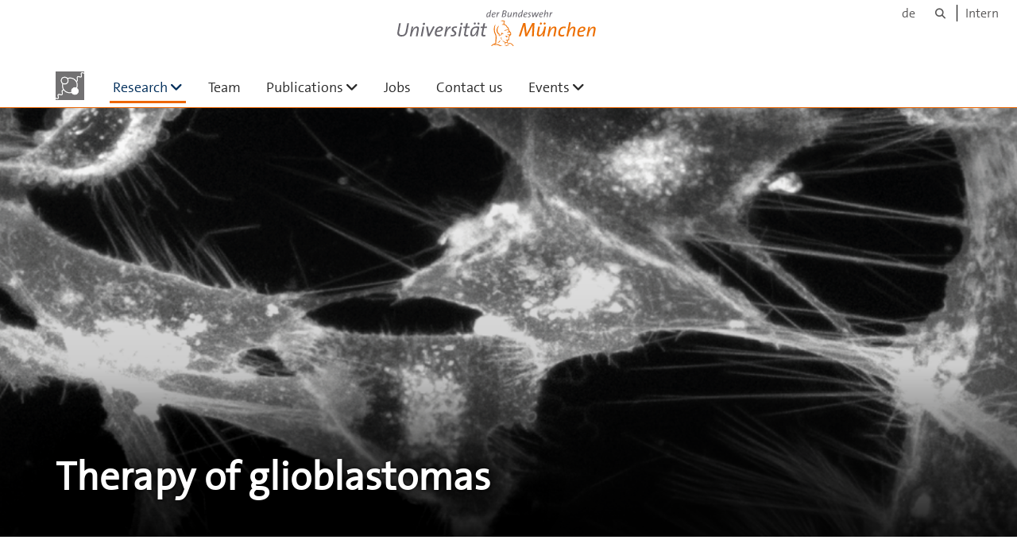

--- FILE ---
content_type: text/html;charset=utf-8
request_url: https://www.unibw.de/lrt2-en/research/radiotherapy/glioblastomas
body_size: 7350
content:
<!DOCTYPE html>
<html xmlns="http://www.w3.org/1999/xhtml" dir="ltr" lang="en" xml:lang="en">

<head><meta http-equiv="Content-Type" content="text/html; charset=UTF-8" />

  <!-- Meta Tags -->
  
  
  
  
  

  <!-- Page Title -->
  <meta name="twitter:card" content="summary" /><meta property="og:site_name" content="LRT2-en" /><meta property="og:title" content="Therapy of glioblastomas" /><meta property="og:type" content="website" /><meta property="og:description" content="" /><meta property="og:url" content="https://www.unibw.de/lrt2-en/research/radiotherapy/glioblastomas" /><meta property="og:image" content="https://www.unibw.de/lrt2-en/@@download/image/UniBwM_LRT_AngewandtePhysikUndMesstechnik_Kachel.png" /><meta property="og:image:type" content="image/png" /><meta name="viewport" content="width=device-width, initial-scale=1.0" /><meta name="generator" content="Plone - http://plone.com" /><title>Therapy of glioblastomas — LRT2-en</title><link href="/++theme++unibw.theme/generated/media/unibw/favicon.png" rel="icon" type="image/png" /><link href="/++theme++unibw.theme/generated/media/unibw/apple-touch-icon.png" rel="apple-touch-icon" /><link href="/++theme++unibw.theme/generated/media/unibw/apple-touch-icon-72x72.png" rel="apple-touch-icon" sizes="72x72" /><link href="/++theme++unibw.theme/generated/media/unibw/apple-touch-icon-114x114.png" rel="apple-touch-icon" sizes="114x114" /><link href="/++theme++unibw.theme/generated/media/unibw/apple-touch-icon-144x144.png" rel="apple-touch-icon" sizes="144x144" /><link rel="stylesheet" href="https://www.unibw.de/++plone++production/++unique++2025-12-16T09:59:46.440720/default.css" data-bundle="production" /><link rel="stylesheet" href="https://www.unibw.de/++plone++static/++unique++None/plone-fontello-compiled.css" data-bundle="plone-fontello" /><link rel="stylesheet" href="https://www.unibw.de/++plone++static/++unique++None/plone-glyphicons-compiled.css" data-bundle="plone-glyphicons" /><link rel="stylesheet" href="https://www.unibw.de/++theme++unibw.theme/generated/css/unibw.min.css?version=None" data-bundle="brand-css" /><link rel="stylesheet" href="https://www.unibw.de/custom.css?timestamp=2023-02-02 20:05:18.294703" data-bundle="custom-css" /><link rel="canonical" href="https://www.unibw.de/lrt2-en/research/radiotherapy/glioblastomas" /><link rel="search" href="https://www.unibw.de/usable-security-and-privacy-en/@@search" title="Search this site" /><script src="/++plone++unibw.policy/fa-kit.js?version=2"></script><script>PORTAL_URL = 'https://www.unibw.de';</script><script src="https://www.unibw.de/++plone++production/++unique++2025-12-16T09:59:46.440720/default.js" data-bundle="production"></script><script src="https://www.unibw.de/++theme++unibw.theme/generated/js/unibw.min.js?version=None" data-bundle="unibw-js" defer="defer"></script><script src="https://www.unibw.de/++theme++unibw.theme/generated/js/custom.js?version=None" data-bundle="custom-js" defer="defer"></script>
  <!-- Favicon and Touch Icons -->
  
  
  
  
  


  

  
  
  <!-- HTML5 shim and Respond.js for IE8 support of HTML5 elements and media queries -->
  <!-- WARNING: Respond.js doesn't work if you view the page via file:// -->
  <!--[if lt IE 9]>
  <script src="https://oss.maxcdn.com/html5shiv/3.7.2/html5shiv.min.js"></script>
  <script src="https://oss.maxcdn.com/respond/1.4.2/respond.min.js"></script>
<![endif]-->
<link rel="stylesheet" href="/++theme++unibw.theme/frontend.css?nocache=0119" /></head>

<body class=" layout-page category- frontend icons-on portaltype-landing-page section-research site-lrt2-en subsection-radiotherapy subsection-radiotherapy-glioblastomas subsection-radiotherapy-glioblastomas-glioblastoma template-layout thumbs-on userrole-anonymous viewpermission-none layout-default-basic mosaic-grid"><div id="wrapper" class="clearfix">

  <a href="#maincontent" class="skip-link sr-only">Skip to main content</a>

    <!-- Header -->
    <header id="header" class="header" role="banner">
      <div id="global-navigation" class="header-nav">
        <div class="header-nav-wrapper navbar-scrolltofixed border-bottom-theme-color-2-1px">
          <div class="container">
              <p id="athene">
      <a href="/home-en"><span class="sr-only">Universität der Bundeswehr München</span></a>
    </p>
  <div class="top-dropdown-outer" id="secondary-navigation">
      <nav aria-label="Language Menu">
        <ul class="list-inline" id="language-menu">
          
          
          <li>
            <a class="language-selector" href="/lrt2">de</a>
          </li>
        </ul>
      </nav>
      <nav class="secondary" aria-label="Tools navigation">
        <a aria-label="Search" href="https://www.unibw.de/lrt2-en/search"><i class="fa fa-search font-13" aria-hidden="true"></i><span class="sr-only">Search</span></a>
        <a href="https://inhouse.unibw.de/">Intern</a>
      </nav>
    </div>
  <!-- Navigation -->
  <nav class="menuzord pull-left flip menuzord-responsive menuzord-click" id="menuzord" aria-label="Main Navigation">
      <a class="site-logo" aria-label="To the main page" href="https://www.unibw.de/lrt2-en" style="width: 36.0px; background-image: url(&quot;https://www.unibw.de/lrt2-en/@@images/39c2a959-0438-4d1d-8e8f-88e59e0d796a.png&quot;)"> </a>
      <ul class="menuzord-menu">
        
        <li class="active"><a href="/unibw/lrt2-en/research">Research</a><ul class="dropdown" aria-label="Research"><li class="active"><a href="/lrt2-en/research">Materials Research    </a><ul class="dropdown" aria-label="Materials Research    "><li class=""><a href="/unibw/lrt2-en/research/hydrogenmicroscopy/overview">3D Hydrogen Microscopy</a></li><li class=""><a href="/unibw/lrt2-en/research/erd/overview">Depth Profiling via Elastic Recoil Detection (ERD)</a></li><li class=""><a href="/unibw/lrt2-en/research/positron/overview">Positron annihilation PLEPS/SPM</a></li></ul></li><li class="active"><a href="/lrt2-en/research">Biomedicine</a><ul class="dropdown" aria-label="Biomedicine"><li class=""><a href="/lrt2-en/research/radiobiology/radiobiology-basics">
      Radiobiological Basic Research
    </a><ul class="dropdown" aria-label="&#10;      Radiobiological Basic Research&#10;    "><li class=""><a href="/lrt2-en/research/radiobiology/microdosimetry">
      Biological Microdosimetry
    </a></li><li class=""><a href="/lrt2-en/research/radiobiology/rbe">
      RBE enhancement of high-LET ions
    </a></li><li class=""><a href="/lrt2-en/research/radiobiology/cecile">      CeCILE cell tracking    </a></li></ul></li><li class=""><a href="/lrt2-en/research/radiotherapy/radiotherapy">
      Innovative Radiotherapy
    </a><ul class="dropdown" aria-label="&#10;      Innovative Radiotherapy&#10;    "><li class=""><a href="/unibw/lrt2-en/research/radiotherapy/minibeam">Proton Minibeam Radiotherapy</a></li><li class=""><a href="/lrt2-en/research/radiotherapy/flash">
      FLASH radiotherapy
    </a></li><li class=""><a href="/lrt2-en/research/radiotherapy/glioblastoma">
      Therapy of glioblastomas
    </a></li></ul></li><li class=""><a href="/lrt2-en/research/construction-qa/construction-qa">
      Plant construction and quality management
    </a><ul class="dropdown" aria-label="&#10;      Plant construction and quality management&#10;    "><li class=""><a href="/lrt2-en/research/construction-qa/overview">
      Microprobe SNAKE
    </a></li><li class=""><a href="/lrt2-en/research/construction-qa/beamsimulation">
      Beam simulation
    </a></li><li class=""><a href="/lrt2-en/research/construction-qa/ionoacoustics">
      Ionoacoustics
    </a></li></ul></li></ul></li><li class="active"><a href="/lrt2-en/research">Smart Sensors</a><ul class="dropdown" aria-label="Smart Sensors"><li class=""><a href="/lrt2-en/research/smart-pointer/smart-pointer">Smart-Pointer    </a></li><li class=""><a href="/lrt2-en/research/lukas/overview">
      Mobile Air Pollution Warning System (LUKAS)
    </a></li></ul></li></ul></li><li class=""><a href="/unibw/lrt2-en/team">Team</a></li><li class=""><a href="/unibw/lrt2-en/publications">Publications</a><ul class="dropdown" aria-label="Publications"><li class=""><a href="/unibw/lrt2-en/publications/all">All Publications</a></li><li class=""><a href="/unibw/lrt2-en/publications/peerreviewed">Peer-Reviewed</a></li><li class=""><a href="/unibw/lrt2-en/publications/thesis">Student theses</a></li><li class=""><a href="/unibw/lrt2-en/publications/posi">Positron annihilation PLEPS/SPM</a></li><li class=""><a href="/unibw/lrt2-en/publications/erd">Depth Profiling (ERD)</a></li><li class=""><a href="/unibw/lrt2-en/publications/snake">Scanning Ion Microscopy</a><ul class="dropdown" aria-label="Scanning Ion Microscopy"><li class=""><a href="/unibw/lrt2-en/publications/snakeanalytics">3D Hydrogen Microscopy</a></li><li class=""><a href="/unibw/lrt2-en/publications/snakeothers">SNAKE</a></li></ul></li><li class=""><a href="/unibw/lrt2-en/publications/snakebio">Biomedicine</a></li><li class=""><a href="/lrt2-en/publications/others">
      Others
    </a></li><li class=""><a href="/unibw/lrt2-en/publications/athene">AtheneForschung database</a></li></ul></li><li class=""><a href="/unibw/lrt2-en/jobs">Jobs</a></li><li class=""><a href="/unibw/lrt2-en/contact">Contact us</a></li><li class=""><a href="/unibw/lrt2-en/events">Events</a><ul class="dropdown" aria-label="Events"><li class=""><a href="/unibw/lrt2-en/events/arrival">Arrival</a></li><li class=""><a href="/unibw/lrt2-en/events/accommodation">Accommodation</a></li><li class=""><a href="/lrt2-en/events/slopos17">
      SLOPOS17
    </a></li><li class=""><a href="/lrt2-en/events/pmbt_2024">
      PMBT Workshop 2024
    </a></li><li class=""><a href="/unibw/lrt2-en/events/kimm2019">KIMM Workshop 2019</a></li></ul></li>
      </ul>
    </nav>

          </div>
        </div>
      </div>
     <!--  include hero_old.html  -->
    </header>

    <!-- Start main-content -->
    <main class="main-content" id="maincontent" role="main"><!-- Hero --><section class="inner-header divider  gradient" id="page-hero">

      
        <!-- hero image -->
        <div class="hero-image" style="background-image: url(https://www.unibw.de/lrt2-en/research/radiotherapy/glioblastomas/glioblastoma/@@cropped-hero?timestamp=2021-07-20T19:20:10+02:00)" data-bg-img="https://www.unibw.de/lrt2-en/research/radiotherapy/glioblastomas/glioblastoma/@@cropped-hero?timestamp=2021-07-20T19:20:10+02:00"> </div>
        <!-- mobile image -->
        <div class="mobile-image">
          <img alt="" src="https://www.unibw.de/lrt2-en/research/radiotherapy/glioblastomas/glioblastoma/@@cropped-hero?timestamp=2021-07-20T19:20:10+02:00" />
        </div>
        <!-- / mobile image -->
      

      

      

      <!-- Main H1 title -->
      <div class="hero-title ">
        <div class="container pb-0">
          <h1 class="title">Therapy of glioblastomas</h1>
        </div>
      </div>

    </section><!-- breadcrumbs --><!-- show breadcrumb only for news items --><!-- Content --><!-- end main-content --><div class="mosaic-tile-content">

    

    
      <section class="lead-text scheme-white" id="tile-id-e85afcc3-2a5c-4c6b-9c45-56e9c4580d94">
        <div class="container">
          <div class="section-title ">
            <div class="row">
              <div class="col-md-12">
                <h2 class="module-title line-bottom">Therapy of glioblastomas</h2>
              </div>
            </div>
          </div>
          <div class="section-content">
            <div class="row">
              <div class="col-md-12">
                <div class="hero-content"><p><strong>Motivation</strong></p>
<p>Glioblastoma, also known as glioblastoma multiforme (GBM), is one of the most common and aggressive human brain tumors. This cancer is very difficult to treat. This is reflected in the success of therapy, as despite a multimodal approach consisting of surgery, chemotherapy and radiotherapy, the median survival time of GBM patients is usually less than 15 months. The 5-year survival rate of patients is also very low at about 10%. A defining feature of GBM is its high rate of infiltration into surrounding healthy tissue, resulting in a high risk of tumor recurrence. In most GBM patients, tumor recurrence occurs only a few months after treatment.</p>
<p><strong>Aims and approach</strong></p>
<p>Our aim is to further investigate the characteristic properties, such as invasiveness and migration of glioblastoma cell lines with respect to therapeutic treatment by irradiation and the application of chemotherapeutic agents, in order to better understand the effects of the particular therapy on tumor cell mobility. With this regard, it is important to identify the cellular mechanisms responsible for the development of therapy resistance. In this context, we are particularly interested in the role of cellular communication between individual cancer cells as a potential culprit for therapy resistance.</p>
<p><strong>Innovations and perspectives</strong></p>
<p>Our research is dedicated to so-called tunneling nanotubes (TNTs), which allow cells to communicate directly with each other. TNTs are membrane bridges between individual cells that enable a rapid and targeted exchange of information. It is particularly remarkable that cancer cells form large, extensive communication networks with the help of the TNTs and are thus able to communicate optimally with each other. These communication networks may potentially allow cancer cells to rapidly adapt their survival strategies and thus escape being killed by therapy.</p>
<p>With the help of our high-resolution Leica STED microscope, we are able to analyze in detail the development of TNT networks after treatment and further elucidate their role in cancer cell mobility.</p>
<p>If the TNT networks contribute to the aggressive behavior of glioblastoma cells, they could be used as a target for new therapeutic approaches, increasing the chances of successful treatment of glioblastoma.</p>
<figure><img alt="" class="image-richtext image-inline" height="" src="https://www.unibw.de/lrt2-en/images/glioblastoma_tnt_2/@@images/cc4eef05-9be5-4802-993a-fa01d0d599e4.png" title="Confocal microscope image of living human U87 glioblastoma cells" width="" />
<figcaption>Confocal microscope image of living human U87 glioblastoma cells. The cell membrane is stained fluorescently here. Tunneling nanotubes are the fine, linear connections between individual cells. Scale bar: 20 µm</figcaption>
</figure></div>
              </div>
            </div>
          </div>
        </div>
      </section>
    

  
</div><div class="mosaic-tile-content">

    

    

      <section class="news news-img-right scheme-light-grey" id="tile-id-0b82aafa-a63c-4258-a4a4-67f0985ea769">
        <div class="container">
          
          <div class="section-content">
            <div class="row">

              

              <div class="col-md-6  col-sm-5 teaser-container">
                <a class="no-hover" href="https://www.unibw.de/lrt2-en/research/radiotherapy/glioblastomas/contrast_20mu_max_stack8bit-1_sham_netz_72h-3.png/view">
                  <h2 class="module-title line-bottom">Nanotubes between glioblastoma cells</h2>
                  <p class="description">Rendered 3D image of a tunneling nanotube (TNT) junction between U87-MG glioblastoma cells, whose cell membranes have been fluorescently stained. The TNT has a length of approximately 33.6 µm and a diameter of approximately 320 nm. The live cell image was acquired by STED nanoscopy with 100x magnification at 37 °C. Sfp (Simulated Fluorescence Process) rendering was performed using the Huygens Professional Deconvolution program (Scientific Volume Imaging B.V., The Netherlands).</p>
                  <div class="btn btn-theme-colored mt-20 btn-xl ">To the image</div>
                </a>
                
                  <img class="img-responsive visible-xs" src="https://www.unibw.de/lrt2-en/research/radiotherapy/glioblastomas/contrast_20mu_max_stack8bit-1_sham_netz_72h-3.png/@@images/b192540b-3346-4531-8705-4dad0bdbe6c2.png" alt="" aria-hidden="true" />
                

              </div>

              
                
                
                  <img class="col-md-5 col-sm-5 img-responsive hidden-xs col-md-offset-1 col-sm-offset-1" src="https://www.unibw.de/lrt2-en/research/radiotherapy/glioblastomas/contrast_20mu_max_stack8bit-1_sham_netz_72h-3.png/@@images/b192540b-3346-4531-8705-4dad0bdbe6c2.png" alt="" aria-hidden="true" />
                
              
            </div>
          </div>
        </div>
      </section>

    

  
</div><div class="mosaic-tile-content">

    

    

      <section class="news news-img-right scheme-middle-grey" id="tile-id-cfec3d47-0606-4dbf-828a-d52de3ed9e33">
        <div class="container">
          
          <div class="section-content">
            <div class="row">

              

              <div class="col-md-6  col-sm-5 teaser-container">
                <a class="no-hover" href="https://www.unibw.de/lrt2-en/research/radiotherapy/glioblastomas/migration_fluorescence_nici.gif/view">
                  <h2 class="module-title line-bottom">Fluorescence microscopy of migration</h2>
                  <p class="description">Fluorescently stained migrating human U87 glioblastoma cells. Photographed with our high-resolution STED microscope with integrated climate chamber. Fine connecting lines (tunneling nanotubes) between cells can be seen at the foremost migration front.</p>
                  <div class="btn btn-theme-colored mt-20 btn-xl ">Watch the video</div>
                </a>
                
                  <img class="img-responsive visible-xs" src="https://www.unibw.de/lrt2-en/research/radiotherapy/glioblastomas/migration_fluorescence_nici.gif/@@images/0e4f6d98-3cec-4305-b3d6-86436157c32d.png" alt="" aria-hidden="true" />
                

              </div>

              
                
                
                  <img class="col-md-5 col-sm-5 img-responsive hidden-xs col-md-offset-1 col-sm-offset-1" src="https://www.unibw.de/lrt2-en/research/radiotherapy/glioblastomas/migration_fluorescence_nici.gif/@@images/0e4f6d98-3cec-4305-b3d6-86436157c32d.png" alt="" aria-hidden="true" />
                
              
            </div>
          </div>
        </div>
      </section>

    

  
</div><div class="mosaic-tile-content">

    

    

      <section class="news news-img-right scheme-uni-grey" id="tile-id-e06e73c4-6acf-445a-8576-aec2f07c3456">
        <div class="container">
          
          <div class="section-content">
            <div class="row">

              

              <div class="col-md-6  col-sm-5 teaser-container">
                <a class="no-hover" href="https://www.unibw.de/lrt2-en/research/radiotherapy/glioblastomas/migration_phasenkontrast_nici.gif/view">
                  <h2 class="module-title line-bottom">Phase contrast microscopy of migration</h2>
                  <p class="description">Migrating human U87 glioblastoma cells under the phase contrast microscope.</p>
                  <div class="btn btn-theme-colored mt-20 btn-xl ">Watch the video</div>
                </a>
                
                  <img class="img-responsive visible-xs" src="https://www.unibw.de/lrt2-en/research/radiotherapy/glioblastomas/migration_phasenkontrast_nici.gif/@@images/4d5a860c-3dde-42e6-b892-efba397805e9.png" alt="" aria-hidden="true" />
                

              </div>

              
                
                
                  <img class="col-md-5 col-sm-5 img-responsive hidden-xs col-md-offset-1 col-sm-offset-1" src="https://www.unibw.de/lrt2-en/research/radiotherapy/glioblastomas/migration_phasenkontrast_nici.gif/@@images/4d5a860c-3dde-42e6-b892-efba397805e9.png" alt="" aria-hidden="true" />
                
              
            </div>
          </div>
        </div>
      </section>

    

  
</div><div class="mosaic-tile-content">

    


    
      <section class="accordion scheme-" id="tile-id-71bf9c35-c762-46ad-b665-d49802af25da">
        <div class="container">
          <div class="section-title">
            <div class="section-title">
              <div class="row">
                <div class="col-md-12">
                  <h2 class="module-title line-bottom ">Publications</h2>
                  
                </div>
              </div>
            </div>

            <div class="section-content">
              <div class="row">
                <div class="col-md-12">
                  <div class="panel-group toggle" id="athene-71bf9c35-c762-46ad-b665-d49802af25da">

                    <details class="element">
                      <summary aria-expanded="false" role="button">
                        <span class="element-title">Glioblastoma</span></summary>
                      <div class="element-content">
                        <iframe class="athene" src="https://www.unibw.de/lrt2-en/research/radiotherapy/glioblastomas/glioblastoma/atheneforschung?query=%28typ%3D%22Dissertation%20/%20Thesis%22%20OR%20typ%3D%22Konferenzbeitrag%20/%20Conference%20Paper%22%20OR%20typ%3D%22Zeitschriftenartikel%20/%20Journal%20Article%22%20OR%20typ%3D%22Bachelor-%20oder%20Masterarbeit%20/%20Bachelor%20Thesis%20or%20Master%20Thesis%22%29%20AND%20title%20%3D%20%22glio%2A%22%20OR%20title%20%3D%20%22tunneling%20nanotubes%22&amp;citation_style=&amp;limit="></iframe>
                      </div>
                    </details>

                  </div>
                </div>
              </div>
            </div>
          </div>
        </div>
      </section>
    

  
</div></main>

    <!-- Footer -->
           
    

<footer class="footer divider layer-overlay overlay-dark-9" id="footer" role="contentinfo">
      <div class="container">
        <div class="row">
          <div class="col-sm-4 col-md-4">
            <div class="widget dark text-white">
              <h2 class="widget-title">Head of Department</h2>
              <p>Prof. Dr. Günther Dollinger</p>
<p>Institute for Applied Physics and Measurement Technology  LRT2<br />Department of Aerospace Engineering</p>
<div>Werner-Heisenberg-Weg 39<br />85577 Neubiberg</div>
<div>Germany</div>
<table border="0" width="100%" cellspacing="10" cellpadding="0">
<tbody>
<tr>
<td valign="top"><strong>Building 35, Room </strong><strong>1453</strong></td>
</tr>
</tbody>
</table>
            </div>
            <div class="widget dark text-white">
              <ul class="list-inline mt-5">
                <li class="m-0 pl-10 pr-10">
                  <i class="fa fa-phone text-theme-color-2 mr-5" aria-hidden="true"></i>
                  +49 89 6004 3505
                </li>
                <li class="m-0 pl-10 pr-10">
                  <i class="fa fa-envelope-o text-theme-color-2 mr-5" aria-hidden="true"></i>
                  <a class="text-white" href="mailto:guenther.dollinger@unibw.de">guenther.dollinger@unibw.de</a>
                </li>
                
              </ul>
            </div>
          </div>
          <div class="col-sm-4 col-md-4">
            <div class="widget dark text-white">
              <h2 class="widget-title">Address</h2>
              <p>Universität der Bundeswehr München</p>
<p>Institut für Angewandte Physik und Messtechnik LRT2<br />Fakultät für Luft- und Raumfahrttechnik</p>
<div>Werner-Heisenberg-Weg 39<br />85577 Neubiberg</div>
<div>Germany</div>
            </div>
          </div>
          <div class="col-sm-4 col-md-4">
            <div class="widget dark text-white">
              <h2 class="widget-title">Cooperations and Partners</h2>
              
              <ul class="list angle-double-right list-border">
                
                  <li>
                    <a class="text-white" href="https://www.unibw.de/lrt2-en/partner">Partners</a>
                  </li>
                
                  <li>
                    <a class="text-white" href="https://www.unibw.de/lrt-en">Department of Aerospace Engineering</a>
                  </li>
                
              </ul>
            </div>
          </div>
        </div>
      </div>

      <div class="footer-bottom">
        <div class="container pt-20 pb-20">
          <div class="row">
            <div class="col-md-12">
            </div>
          </div>
          <div class="row">
            <div class="col-md-12 text-right">
              <div class="widget m-0">
                <nav aria-label="Meta navigation">
                  <ul class="list-inline sm-text-center">
                    
                      <li>
                        <a href="https://www.unibw.de/home-en/footer/kontakt">Contact</a>
                      </li>
                    
                      <li>
                        <a href="https://www.unibw.de/home-en/footer/impressum">Impressum – Legal Disclosure</a>
                      </li>
                    
                      <li>
                        <a href="https://www.unibw.de/home-en/footer/datenschutzerklaerung">Privacy Statement</a>
                      </li>
                    
                      <li>
                        <a href="https://www.unibw.de/home-en/footer/presse-und-kommunikation">Press</a>
                      </li>
                    
                      <li>
                        <a href="https://email.unibw.de/">Webmail</a>
                      </li>
                    
                    <li>
                      <a href="https://www.unibw.de/acl_users/oidc/login?came_from=https://www.unibw.de/lrt2-en/research/radiotherapy/glioblastomas/glioblastoma">Login</a>
                      
                    </li>
                  </ul>
                </nav>
              </div>
            </div>
          </div>
        </div>
      </div>


    </footer><div class="scrollToTop">
      <a aria-label="Scroll to top" href="#header">
        <i class="fa fa-angle-up" aria-hidden="true"></i>
      </a>
    </div>

    
   

    
  </div><!-- end wrapper --><!-- Footer Scripts --><!-- JS | Custom script for all pages --></body>

</html>

--- FILE ---
content_type: text/html; charset=utf-8
request_url: https://www.unibw.de/lrt2-en/research/radiotherapy/glioblastomas/glioblastoma/atheneforschung?query=%28typ%3D%22Dissertation%20/%20Thesis%22%20OR%20typ%3D%22Konferenzbeitrag%20/%20Conference%20Paper%22%20OR%20typ%3D%22Zeitschriftenartikel%20/%20Journal%20Article%22%20OR%20typ%3D%22Bachelor-%20oder%20Masterarbeit%20/%20Bachelor%20Thesis%20or%20Master%20Thesis%22%29%20AND%20title%20%3D%20%22glio%2A%22%20OR%20title%20%3D%20%22tunneling%20nanotubes%22&citation_style=&limit=
body_size: 129
content:
<!DOCTYPE html>
<html xmlns="http://www.w3.org/1999/xhtml">
  <body>
    <link href="/++plone++unibw.policy/atheneforschung.css" rel="stylesheet" />
    <script src="/++plone++static/components/jquery/dist/jquery.min.js"></script>
    <script src="/++theme++unibw.theme/generated/js/unibw.min.js"></script>
    <script src="/++plone++unibw.policy/jquery.dirty.js"></script>
    <script src="/++plone++unibw.policy/citation-0.4.0-3.min.js"></script>
    <script src="/++theme++unibw.theme/generated/js/underscore-min.js"></script>
    <script src="/++plone++unibw.policy/atheneforschung.js"></script>
    <div class="athene-results " id="athene-results" data-base_url="https://athene-forschung.unibw.de" data-citation_style="" data-limit="" data-query="(typ=&quot;Dissertation / Thesis&quot; OR typ=&quot;Konferenzbeitrag / Conference Paper&quot; OR typ=&quot;Zeitschriftenartikel / Journal Article&quot; OR typ=&quot;Bachelor- oder Masterarbeit / Bachelor Thesis or Master Thesis&quot;) AND title = &quot;glio*&quot; OR title = &quot;tunneling nanotubes&quot;" data-query_type="atheneforschung"></div>
  </body>
</html>

--- FILE ---
content_type: application/javascript
request_url: https://www.unibw.de/++plone++unibw.policy/atheneforschung.js
body_size: 18515
content:
$(document).ready(function() {
    "use strict";
    const Cite = require('citation-js');
    const nodes = {
        'atheneforschung': 91290,
        'atheneprojekte': 92182,
        'ag_e-learning': 89057,
    };
    var url_tpl1, url_tpl2;
    url_tpl1 = "/services/export/node/"
    url_tpl2 = "/allchildren?&format=json&acceptcached=180&mask=default&attrspec=all&sortfield=-year,-proj-beginn,-proj-end&q=";
    function format_attr( value, prefix, postfix, transform ) {
        if (value) {
            /* value = _.escape(value); */
            if (transform) {
                value = transform(value);
            }
            value = (prefix || "") + value + (postfix || "");
        } else {
            value = "";
        }
        return value
    }
    function get_item_atheneforschung( idx, attributes ) {
        var infos, authors_str, $item, subtitle, subtitle_publ, subtitle_conf_publ, numb_series;
        $item = $("<div />", {"class": "item"});
        authors_str = format_attr(attributes["authors"], "", "", function (str) {return str.replace(/;/g, ";&nbsp;")});
        $item.append( $("<strong  />", {"html": authors_str}) );
        $item.append( ". " );

        infos = "";
        infos += format_attr(attributes["edithrsg"], "", " (Ed.).");
        subtitle = format_attr(attributes["subtitle"], ": ", "");
        infos += format_attr(attributes["title"] + subtitle, " ", ".");

        infos += format_attr(attributes["journal"], " <i>", "</i>.");
        infos += format_attr(attributes["editors"], " In: ", " (Ed.).", function (str) {return str.replace(/;/g, ";&nbsp;")});
        subtitle_publ = format_attr(attributes["subtitle_publ"], ": ", "");
        infos += format_attr(attributes["title_publ"] + subtitle_publ, " <i>", ".</i>");
        subtitle_conf_publ = format_attr(attributes["subtitle_conf_publ"], ": ", "");
        infos += format_attr(attributes["title_conf_publ"] || attributes["title_conf"] || attributes["title_conf_norm"] + subtitle_conf_publ, " <i>", "</i>.");
        infos += format_attr(attributes["place_publ"], " ", ".");
        infos += format_attr(attributes["publisher"], " ", ".");
        infos += format_attr(attributes["institut_pub"], " ", ".");
        infos += format_attr(attributes["volume"], " Vol. ", ".");
        infos += format_attr(attributes["year"], " ", ".", function (str) {return str.substring(0,4)});
        infos += format_attr(attributes["issue"], " No. ", ".");
        infos += format_attr(attributes["pages"], " S. ", ".");
        infos += format_attr(attributes["page_book"], " ", " S.");
        numb_series = format_attr(attributes["numb-series"], "; ", "");
        infos += format_attr(attributes["series-title"] + numb_series, " ", ".");
        $item.append( infos );
        return $item;
    }
    function get_item_alternate( idx, attributes, athene_id ) {
        var infos = [], authors_str, editors = "", editors_postfix;
        var $item = $("<div />", {"class": "item"});
        var $em = $("<em />");
        var title = format_attr(attributes["title"], "", "") + format_attr(attributes["subtitle"], ": ", ". ");
        if (attributes["doi"]) {
            $em.append(
                $("<a />", {
                    "href": "https://doi.org/" + attributes["doi"],
                    "html": title
                })
            );
        } else {
            $em.append( title );
        }
        $item.append( $em );
        $item.append( "<br />" );
        authors_str = format_attr(attributes["authors"], "", "; ", function (str) {return str.replace(/;/g, ";&nbsp;")});
        $item.append( authors_str );
        $item.append( format_attr(attributes["journal"], "", " ") );
        if (attributes["editors"]) {
            editors_postfix = attributes["editors"].split(";").length > 1 ? " (Eds.). " : " (Ed.). ";
            editors = format_attr(attributes["editors"], "", editors_postfix, function (str) {return str.replace(/;/g, ";&nbsp;")});
        }
        $item.append( format_attr(attributes["title_publ"], "in: " + editors + "<i>", "</i>. ") );
        if (attributes['typ'] == "Konferenzbeitrag / Conference Paper") {
            $item.append( format_attr(attributes["title_conf_publ"] || attributes["title_conf"] || attributes["title_conf_norm"], "in: " + editors + "<i> ", "</i>. ") );
        }
        if (attributes['typ'] == "Sammelbandbeitrag / Paper in Collective Volume") {
            var series = format_attr(attributes["series-title"], "", "");
            series += format_attr(attributes["numb-series"], ", vol. ", "");
            $item.append( format_attr(series, "", ", ") );
            $item.append( format_attr(attributes["publisher"], " ", ", ") );
            $item.append( format_attr(attributes["place_publ"], " ", " ") );
        }
        $item.append( format_attr(attributes["volume"], "<strong>", "</strong> ") );
        $item.append( format_attr(attributes["issue"], "(", ") ") );
        $item.append( format_attr(attributes["year"], "(", ") ", function (str) {return str.substring(0,4)}) );
        $item.append( format_attr(attributes["pages"], "", ". ") );
        $item.append( "<br />" );
        $item.append(
            format_attr(attributes['urn'], "[", "] ",
                function(str) {
                    return $("<div />").append(
                        $("<a />", {
                            "href": str,
                            "html": "URL"
                        })
                    ).html()
                }
            )
        );
        $item.append(
            format_attr(attributes["doi"], "[", "] ",
                function(str) {
                    return $("<div />").append(
                        $("<a />", {
                            "href": "https://doi.org/" + str,
                            "html": "DOI"
                        })
                    ).html()
                }
            )
        );
        if (attributes["pdf_pages"]) {
            $item.append(
                "[" + $("<div />").append(
                    $("<a />", {
                        "href": "https://athene-forschung.unibw.de/doc/" + athene_id + "/" + athene_id + ".pdf",
                        "html": "PDF"
                    })
                ).html() + "]"
            );
        } else {
            $item.append(
                format_attr(attributes['url_full'], "[", "]",
                    function(str) {
                        return $("<div />").append(
                            $("<a />", {
                                "href": str,
                                "html": "PDF"
                            })
                        ).html()
                    }
                )
            );
        }
        return $item;
    }
    function get_item_vancouver_monografie( idx, attributes ) {
        $item = $("<div />", {"class": "item"});
        infos = "";
        infos += (idx + 1) + ". ";
        infos += format_attr(attributes["authors"], "", ". ");
        full_title = format_attr(attributes["title"], "", "");
        full_title += format_attr(attributes["subtitle"], ": ", "");
        infos += format_attr(full_title, "", ". ");
        infos += format_attr(attributes["edition"], "", ". ");
        infos += format_attr(attributes["place_publ"], "", ": ");
        infos += format_attr(attributes["publisher"], "", "");
        infos += format_attr(attributes["institut_pub"], "", "");
        infos += "; ";
        infos += format_attr(attributes["year"], " ", ". ", function (str) {return str.substring(0,4)});
        series = format_attr(attributes["series-title"], "", "");
        series += format_attr(attributes["numb-series"], "; ", "");
        infos += format_attr(series, "(", "). ");
        infos += format_attr(attributes["doi"], " DOI: ", "");
        infos += format_attr(attributes["urn"], " Verfügbar unter: ", "");
        infos += format_attr(attributes["miscellaneous"], " ", "");
        $item.append( infos );
        return $item;
    }
    function get_item_vancouver_dissertation_2( idx, attributes ) {
        $item = $("<div />", {"class": "item"});
        infos = "";
        infos += (idx + 1) + ". ";
        infos += format_attr(attributes["authors"], "", ". ");
        full_title = format_attr(attributes["title"], "", "");
        full_title += format_attr(attributes["subtitle"], ": ", "");
        full_title += format_attr(attributes["type"], " [", "]");
        infos += format_attr(full_title, "", ". ");
        infos += format_attr(attributes["place"], "", ": ");
        dep_orig = format_attr(attributes["department"]);
        dep_orig += format_attr(attributes["origin"]);
        infos += format_attr(dep_orig, "", "");
        infos += format_attr(attributes["dep_inst"], ", ", "");
        infos += format_attr(attributes["year"], "; ", ".", function (str) {return str.substring(0,4)});
        infos += format_attr(attributes["urn"], " Verfügbar unter: ", "");
        $item.append( infos );
        return $item;
    }
    function get_item_vancouver( idx, attributes ) {
        const get_item_vancouver_by_type = {
            "Monografie / Monograph": get_item_vancouver_monografie,
        }
        if (attributes["typ"] == "" || ! (attributes["typ"] in get_item_vancouver_by_type)) {
            return get_item_vancouver_dissertation_2( idx, attributes );
        } else {
            return get_item_vancouver_by_type[attributes["typ"]]( idx, attributes );
        }
    }
    function get_item_atheneprojekte( idx, attributes ) {
        var infos, proj_title_str, $item;
        $item = $("<div />", {"class": "item"});
        infos = "";
        infos += format_attr(attributes["title"], "", "&nbsp;&zwj;");
        infos += format_attr(attributes["firstname1"], "", "&nbsp;&zwj;");
        infos += format_attr(attributes["name1"], "", "&zwj;");
        infos += format_attr(attributes["title2"], ", ", "&nbsp;&zwj;");
        infos += format_attr(attributes["Vorname2"], "", "&nbsp;&zwj;");
        infos += format_attr(attributes["name2"], "", "&zwj;");
        infos += format_attr(attributes["title3"], ", ", "&nbsp;&zwj;");
        infos += format_attr(attributes["Vorname3"], "", "&nbsp;&zwj;");
        infos += format_attr(attributes["name3"], "", "&zwj;");
        infos += ": &zwj;";
        $item.append( infos );
        infos = "";
        proj_title_str = format_attr(attributes["project-title"], "", ",&nbsp;");
        $item.append( $("<strong  />", {"html": proj_title_str}) );
        $item.append( "&zwj;" );
        infos += format_attr(attributes["external-funds"], "Drittmittelgeber: ", ",&nbsp;&zwj;");
        infos += format_attr(attributes["proj-beginn"], "Laufzeit: ", ".&zwj;", function (str) {return str.substring(8,10)});
        infos += format_attr(attributes["proj-beginn"], "", ".&zwj;", function (str) {return str.substring(5,7)});
        infos += format_attr(attributes["proj-beginn"], "", ".&zwj;", function (str) {return str.substring(0,4)});
        infos += format_attr(attributes["proj-end"], " - ", ".&zwj;", function (str) {return str.substring(8,10)});
        infos += format_attr(attributes["proj-end"], "", ".&zwj;", function (str) {return str.substring(5,7)});
        infos += format_attr(attributes["proj-end"], "", "&zwj;", function (str) {return str.substring(0,4)});
        infos += format_attr(attributes["name2"], "", "&zwj;");
        infos += format_attr(attributes[""], "", "&zwj;");
        $item.append( infos );
        return $item;
    }
    var get_item = {
        'atheneforschung': get_item_atheneforschung,
        'atheneprojekte': get_item_atheneprojekte,
        'ag_e-learning': get_item_atheneforschung,
        'vancouver': get_item_vancouver,
    };
    function get_citation_manually( data, query_type, base_url ) {
        var items = [];
        $.each( data.nodelist, function( idx, node ) {
            var attributes, infos, $anchor, $item, year_attr;
            $anchor = $("<a />", {"href": base_url + "/?id=" + node[0]["id"], "class": "item_link"});
            attributes = node[0]["attributes"];

            year_attr = "year";
            if (query_type == "atheneprojekte") {
                year_attr = "proj-beginn";
            }
            if (idx == 0 || attributes[year_attr].substring(0,4) != data.nodelist[idx - 1][0]["attributes"][year_attr].substring(0,4)) {
                items.push($("<h3>" + attributes[year_attr].substring(0,4) + "</h3>"))
            }

            $item = get_item[query_type](idx, attributes);
            items.push( $anchor.append( $item ) );
        });
        return items;
    }
    function get_citation_alternate( data, base_url ) {
        var items = [];
        $.each( data.nodelist, function( idx, node ) {
            var attributes = node[0]["attributes"];
            var athene_id = node[0]["id"];
            var $item;
            if (idx == 0 || attributes['year'].substring(0,4) != data.nodelist[idx - 1][0]["attributes"]['year'].substring(0,4)) {
                items.push($("<h3>" + attributes['year'].substring(0,4) + "</h3>"))
            }
            $item = get_item_alternate(idx, attributes, athene_id);
            items.push( $item );
            if (idx < data.nodelist.length) {
                items.push($("<hr>"));
            }
        });
        return items;
    }
    const pub_type_map = {
        undefined: "thesis",
        "": "thesis",
        "Dissertation / Thesis": "thesis",
        "Konferenzbeitrag / Conference Paper": "paper-conference",
        "Monografie / Monograph": "book",
        "Monographie / Monograph": "book",
        "Zeitschriftenartikel / Journal Article": "article-journal",
        "Sammelbandbeitrag / Paper in Collective Volume": "article-journal",
        "Vortrag / Presentation": "speech",
        "Technischer Report / Technical Report": "report",
        "Herausgeberwerk / Edited Book": "book",
        "Kommentierung / Legal Commentary": "legal_case",
        "Konferenzband / Conference Publication": "book",
        "Sonstiges / Other Publication": "thesis",
        "Bachelor- oder Masterarbeit / Bachelor Thesis or Master Thesis": "thesis",
    }
    function get_citation_csl( data, citation_style ) {
        var node, citation, items = [];
        for (var i in data.nodelist) {
            var attributes, full_title, dep_orig, author, names, editor, collection_title,
                pages, split_at, csl_json;
            node = data.nodelist[i];
            attributes = node[0]['attributes'];

            full_title = format_attr(attributes["title"]);
            full_title += format_attr(attributes["subtitle"], ": ", "");
            names = attributes['authors'] && attributes['authors'].split('; ');
            author = [];
            for (var author_name in names) {
                if (names[author_name].indexOf(',') == -1) {
                    author.push({'literal': names[author_name]});
                } else {
                    author.push(names[author_name]);
                }
            }
            names = attributes["editors"] && attributes["editors"].split("; ") || [];
            editor = [];
            for (var editor_name in names) {
                if (names[editor_name].indexOf(',') == -1) {
                    editor.push({'literal': names[editor_name]});
                } else {
                    editor.push(names[editor_name]);
                }
            }
            editor.concat(attributes["edithrsg"] && attributes["edithrsg"].split("; ") || []);
            collection_title = format_attr(attributes["title_publ"]);
            collection_title += format_attr(attributes["subtitle_publ"], ": ");
            pages = "";
            if (attributes['pages'] && attributes['pages'].match(/^[0-9-–, ]*$/)) {
                if (attributes['pages'].includes("–")) {
                    split_at = "–";
                } else {
                    split_at = "-";
                }
                pages = attributes['pages'].split(split_at);
            } else {
                console.log("Discarding 'pages' " + attributes['pages']);
            }

            csl_json = {
                'URL': attributes['urn'] + attributes['url_full'],
                'author': author,
                'collection-editor': editor,
                'collection-title': collection_title,
                'container-title': attributes['journal'],
                'edition': attributes['edition'],
                'editor': editor,
                'title': full_title,
                'type': pub_type_map[attributes['typ']],
                'page': pages,
                'publisher-place': attributes['place_publ'],
                'publisher': attributes['publisher'] + attributes["institut_pub"],
                'issue': attributes['issue'],
                'issued': {
                    'date-parts': [
                        [
                            attributes['year'].substring(0,4),
                        ],
                    ],
                },
                'miscellaneous': attributes['miscellaneous'],
                'number': attributes['number'],
                'volume': attributes['volume'],
            };
            for (var key in csl_json) {
                if (!csl_json[key]) {
                    delete csl_json[key];
                } else if (Array.isArray(csl_json[key])) {
                    csl_json[key] = csl_json[key].filter(Boolean);
                }
            }
            items.push(csl_json);
        }
        citation = new Cite(items);
        return citation.get({
            'type': 'html',
            'style': 'citation-' + citation_style,
        });
    }

    $(".athene-results").each( function( idx, elem ) {
        var query, query_type, citation_style, limit, base_url, url, citation;
        query = $(elem).attr("data-query");
        if (!query) return;
        query_type = $(elem).attr("data-query_type");
        citation_style = $(elem).attr("data-citation_style");
        limit = $(elem).attr("data-limit");
        base_url = $(elem).attr("data-base_url");
        if (base_url.endsWith('/')) {
            base_url = base_url.substring(0, base_url.length-1);
        }
        url = base_url + url_tpl1 + nodes[query_type] + url_tpl2 + query;
        if (limit) {
            url = url + '&limit=' + limit;
        }
        $.getJSON(url, function (data) {
            if (query_type == 'atheneforschung' && citation_style == 'alternate') {
                citation = get_citation_alternate(data, base_url);
            } else if (query_type == 'atheneforschung' && citation_style) {
                citation = get_citation_csl(data, citation_style);
            } else {
                citation = get_citation_manually(data, query_type, base_url);
            }
            $(elem).append(citation);
        });
    });
});
